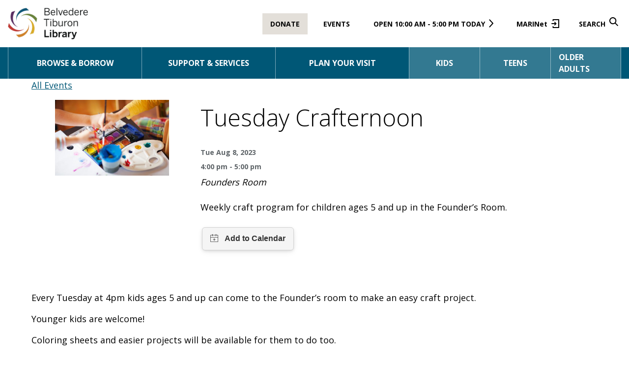

--- FILE ---
content_type: text/html; charset=UTF-8
request_url: https://beltiblibrary.org/event?id=8581070
body_size: 13522
content:
<!DOCTYPE html>
<html class="no-js no-svg" lang="en-US">
<head>
    <!-- Google Tag Manager -->
    <script>(function(w,d,s,l,i){w[l]=w[l]||[];w[l].push({'gtm.start':
          new Date().getTime(),event:'gtm.js'});var f=d.getElementsByTagName(s)[0],
        j=d.createElement(s),dl=l!='dataLayer'?'&l='+l:'';j.async=true;j.src=
        'https://www.googletagmanager.com/gtm.js?id='+i+dl;f.parentNode.insertBefore(j,f);
      })(window,document,'script','dataLayer','GTM-WPPTMPN');</script>
    <!-- End Google Tag Manager -->

    <meta charset="UTF-8"/>
    <meta name="description" content="">
    <link rel="stylesheet" href="https://beltiblibrary.org/wp-content/themes/beltib/style.css" type="text/css" media="screen"/>
    <meta http-equiv="Content-Type" content="text/html; charset=UTF-8"/>
    <meta http-equiv="X-UA-Compatible" content="IE=edge">
    <meta name="viewport" content="width=device-width, initial-scale=1, maximum-scale=2.0, user-scalable=yes">
    <link rel="pingback" href="https://beltiblibrary.org/xmlrpc.php"/>
    <link rel="profile" href="https://gmpg.org/xfn/11">

    <link rel="apple-touch-icon-precomposed" sizes="57x57" href="https://beltiblibrary.org/wp-content/themes/beltib/public/favicon/apple-touch-icon-57x57.png" />
<link rel="apple-touch-icon-precomposed" sizes="114x114" href="https://beltiblibrary.org/wp-content/themes/beltib/public/favicon/apple-touch-icon-114x114.png" />
<link rel="apple-touch-icon-precomposed" sizes="72x72" href="https://beltiblibrary.org/wp-content/themes/beltib/public/favicon/apple-touch-icon-72x72.png" />
<link rel="apple-touch-icon-precomposed" sizes="144x144" href="https://beltiblibrary.org/wp-content/themes/beltib/public/favicon/apple-touch-icon-144x144.png" />
<link rel="apple-touch-icon-precomposed" sizes="60x60" href="https://beltiblibrary.org/wp-content/themes/beltib/public/favicon/apple-touch-icon-60x60.png" />
<link rel="apple-touch-icon-precomposed" sizes="120x120" href="https://beltiblibrary.org/wp-content/themes/beltib/public/favicon/apple-touch-icon-120x120.png" />
<link rel="apple-touch-icon-precomposed" sizes="76x76" href="https://beltiblibrary.org/wp-content/themes/beltib/public/favicon/apple-touch-icon-76x76.png" />
<link rel="apple-touch-icon-precomposed" sizes="152x152" href="https://beltiblibrary.org/wp-content/themes/beltib/public/favicon/apple-touch-icon-152x152.png" />
<link rel="icon" type="image/png" href="https://beltiblibrary.org/wp-content/themes/beltib/public/favicon/favicon-196x196.png" sizes="196x196" />
<link rel="icon" type="image/png" href="https://beltiblibrary.org/wp-content/themes/beltib/public/favicon/favicon-96x96.png" sizes="96x96" />
<link rel="icon" type="image/png" href="https://beltiblibrary.org/wp-content/themes/beltib/public/favicon/favicon-32x32.png" sizes="32x32" />
<link rel="icon" type="image/png" href="https://beltiblibrary.org/wp-content/themes/beltib/public/favicon/favicon-16x16.png" sizes="16x16" />
<link rel="icon" type="image/png" href="https://beltiblibrary.org/wp-content/themes/beltib/public/favicon/favicon-128.png" sizes="128x128" />
<meta name="application-name" content="&nbsp;"/>
<meta name="msapplication-TileColor" content="#FFFFFF" />
<meta name="msapplication-TileImage" content="https://beltiblibrary.org/wp-content/themes/beltib/public/favicon/mstile-144x144.png" />
<meta name="msapplication-square70x70logo" content="https://beltiblibrary.org/wp-content/themes/beltib/public/favicon/mstile-70x70.png" />
<meta name="msapplication-square150x150logo" content="https://beltiblibrary.org/wp-content/themes/beltib/public/favicon/mstile-150x150.png" />
<meta name="msapplication-wide310x150logo" content="https://beltiblibrary.org/wp-content/themes/beltib/public/favicon/mstile-310x150.png" />
<meta name="msapplication-square310x310logo" content="https://beltiblibrary.org/wp-content/themes/beltib/public/favicon/mstile-310x310.png" />

    <link rel="preconnect" href="https://fonts.googleapis.com">
    <link rel="preconnect" href="https://fonts.gstatic.com" crossorigin>
    <link href="https://fonts.googleapis.com/css2?family=Open+Sans:wght@300;400;700&display=swap" rel="stylesheet">

    <meta name='robots' content='index, follow, max-image-preview:large, max-snippet:-1, max-video-preview:-1' />
	<style>img:is([sizes="auto" i], [sizes^="auto," i]) { contain-intrinsic-size: 3000px 1500px }</style>
	
	<!-- This site is optimized with the Yoast SEO plugin v25.8 - https://yoast.com/wordpress/plugins/seo/ -->
	<title>Event Details - Belvedere Tiburon Library</title>
	<link rel="canonical" href="https://beltiblibrary.org/event" />
	<script type="application/ld+json" class="yoast-schema-graph">{"@context":"https://schema.org","@graph":[{"@type":"WebPage","@id":"https://beltiblibrary.org/event","url":"https://beltiblibrary.org/event","name":"Event Details - Belvedere Tiburon Library","isPartOf":{"@id":"https://beltiblibrary.org/#website"},"datePublished":"2023-05-19T18:09:37+00:00","dateModified":"2025-07-11T19:32:37+00:00","breadcrumb":{"@id":"https://beltiblibrary.org/event#breadcrumb"},"inLanguage":"en-US","potentialAction":[{"@type":"ReadAction","target":["https://beltiblibrary.org/event"]}]},{"@type":"BreadcrumbList","@id":"https://beltiblibrary.org/event#breadcrumb","itemListElement":[{"@type":"ListItem","position":1,"name":"Home","item":"https://www.beltiblibrary.org/"},{"@type":"ListItem","position":2,"name":"Event Details"}]},{"@type":"WebSite","@id":"https://beltiblibrary.org/#website","url":"https://beltiblibrary.org/","name":"Belvedere Tiburon Library","description":"","potentialAction":[{"@type":"SearchAction","target":{"@type":"EntryPoint","urlTemplate":"https://beltiblibrary.org/?s={search_term_string}"},"query-input":{"@type":"PropertyValueSpecification","valueRequired":true,"valueName":"search_term_string"}}],"inLanguage":"en-US"}]}</script>
	<!-- / Yoast SEO plugin. -->


<link rel='dns-prefetch' href='//beltiblibrary.org' />
<link rel="alternate" type="application/rss+xml" title="Belvedere Tiburon Library &raquo; Feed" href="https://beltiblibrary.org/feed" />
<link rel="alternate" type="application/rss+xml" title="Belvedere Tiburon Library &raquo; Comments Feed" href="https://beltiblibrary.org/comments/feed" />
<script type="text/javascript">
/* <![CDATA[ */
window._wpemojiSettings = {"baseUrl":"https:\/\/s.w.org\/images\/core\/emoji\/16.0.1\/72x72\/","ext":".png","svgUrl":"https:\/\/s.w.org\/images\/core\/emoji\/16.0.1\/svg\/","svgExt":".svg","source":{"concatemoji":"https:\/\/beltiblibrary.org\/wp-includes\/js\/wp-emoji-release.min.js?ver=6.8.2"}};
/*! This file is auto-generated */
!function(s,n){var o,i,e;function c(e){try{var t={supportTests:e,timestamp:(new Date).valueOf()};sessionStorage.setItem(o,JSON.stringify(t))}catch(e){}}function p(e,t,n){e.clearRect(0,0,e.canvas.width,e.canvas.height),e.fillText(t,0,0);var t=new Uint32Array(e.getImageData(0,0,e.canvas.width,e.canvas.height).data),a=(e.clearRect(0,0,e.canvas.width,e.canvas.height),e.fillText(n,0,0),new Uint32Array(e.getImageData(0,0,e.canvas.width,e.canvas.height).data));return t.every(function(e,t){return e===a[t]})}function u(e,t){e.clearRect(0,0,e.canvas.width,e.canvas.height),e.fillText(t,0,0);for(var n=e.getImageData(16,16,1,1),a=0;a<n.data.length;a++)if(0!==n.data[a])return!1;return!0}function f(e,t,n,a){switch(t){case"flag":return n(e,"\ud83c\udff3\ufe0f\u200d\u26a7\ufe0f","\ud83c\udff3\ufe0f\u200b\u26a7\ufe0f")?!1:!n(e,"\ud83c\udde8\ud83c\uddf6","\ud83c\udde8\u200b\ud83c\uddf6")&&!n(e,"\ud83c\udff4\udb40\udc67\udb40\udc62\udb40\udc65\udb40\udc6e\udb40\udc67\udb40\udc7f","\ud83c\udff4\u200b\udb40\udc67\u200b\udb40\udc62\u200b\udb40\udc65\u200b\udb40\udc6e\u200b\udb40\udc67\u200b\udb40\udc7f");case"emoji":return!a(e,"\ud83e\udedf")}return!1}function g(e,t,n,a){var r="undefined"!=typeof WorkerGlobalScope&&self instanceof WorkerGlobalScope?new OffscreenCanvas(300,150):s.createElement("canvas"),o=r.getContext("2d",{willReadFrequently:!0}),i=(o.textBaseline="top",o.font="600 32px Arial",{});return e.forEach(function(e){i[e]=t(o,e,n,a)}),i}function t(e){var t=s.createElement("script");t.src=e,t.defer=!0,s.head.appendChild(t)}"undefined"!=typeof Promise&&(o="wpEmojiSettingsSupports",i=["flag","emoji"],n.supports={everything:!0,everythingExceptFlag:!0},e=new Promise(function(e){s.addEventListener("DOMContentLoaded",e,{once:!0})}),new Promise(function(t){var n=function(){try{var e=JSON.parse(sessionStorage.getItem(o));if("object"==typeof e&&"number"==typeof e.timestamp&&(new Date).valueOf()<e.timestamp+604800&&"object"==typeof e.supportTests)return e.supportTests}catch(e){}return null}();if(!n){if("undefined"!=typeof Worker&&"undefined"!=typeof OffscreenCanvas&&"undefined"!=typeof URL&&URL.createObjectURL&&"undefined"!=typeof Blob)try{var e="postMessage("+g.toString()+"("+[JSON.stringify(i),f.toString(),p.toString(),u.toString()].join(",")+"));",a=new Blob([e],{type:"text/javascript"}),r=new Worker(URL.createObjectURL(a),{name:"wpTestEmojiSupports"});return void(r.onmessage=function(e){c(n=e.data),r.terminate(),t(n)})}catch(e){}c(n=g(i,f,p,u))}t(n)}).then(function(e){for(var t in e)n.supports[t]=e[t],n.supports.everything=n.supports.everything&&n.supports[t],"flag"!==t&&(n.supports.everythingExceptFlag=n.supports.everythingExceptFlag&&n.supports[t]);n.supports.everythingExceptFlag=n.supports.everythingExceptFlag&&!n.supports.flag,n.DOMReady=!1,n.readyCallback=function(){n.DOMReady=!0}}).then(function(){return e}).then(function(){var e;n.supports.everything||(n.readyCallback(),(e=n.source||{}).concatemoji?t(e.concatemoji):e.wpemoji&&e.twemoji&&(t(e.twemoji),t(e.wpemoji)))}))}((window,document),window._wpemojiSettings);
/* ]]> */
</script>
<style id='wp-emoji-styles-inline-css' type='text/css'>

	img.wp-smiley, img.emoji {
		display: inline !important;
		border: none !important;
		box-shadow: none !important;
		height: 1em !important;
		width: 1em !important;
		margin: 0 0.07em !important;
		vertical-align: -0.1em !important;
		background: none !important;
		padding: 0 !important;
	}
</style>
<link rel='stylesheet' id='wp-block-library-css' href='https://beltiblibrary.org/wp-includes/css/dist/block-library/style.min.css?ver=6.8.2' type='text/css' media='all' />
<style id='global-styles-inline-css' type='text/css'>
:root{--wp--preset--aspect-ratio--square: 1;--wp--preset--aspect-ratio--4-3: 4/3;--wp--preset--aspect-ratio--3-4: 3/4;--wp--preset--aspect-ratio--3-2: 3/2;--wp--preset--aspect-ratio--2-3: 2/3;--wp--preset--aspect-ratio--16-9: 16/9;--wp--preset--aspect-ratio--9-16: 9/16;--wp--preset--color--black: #000000;--wp--preset--color--cyan-bluish-gray: #abb8c3;--wp--preset--color--white: #ffffff;--wp--preset--color--pale-pink: #f78da7;--wp--preset--color--vivid-red: #cf2e2e;--wp--preset--color--luminous-vivid-orange: #ff6900;--wp--preset--color--luminous-vivid-amber: #fcb900;--wp--preset--color--light-green-cyan: #7bdcb5;--wp--preset--color--vivid-green-cyan: #00d084;--wp--preset--color--pale-cyan-blue: #8ed1fc;--wp--preset--color--vivid-cyan-blue: #0693e3;--wp--preset--color--vivid-purple: #9b51e0;--wp--preset--gradient--vivid-cyan-blue-to-vivid-purple: linear-gradient(135deg,rgba(6,147,227,1) 0%,rgb(155,81,224) 100%);--wp--preset--gradient--light-green-cyan-to-vivid-green-cyan: linear-gradient(135deg,rgb(122,220,180) 0%,rgb(0,208,130) 100%);--wp--preset--gradient--luminous-vivid-amber-to-luminous-vivid-orange: linear-gradient(135deg,rgba(252,185,0,1) 0%,rgba(255,105,0,1) 100%);--wp--preset--gradient--luminous-vivid-orange-to-vivid-red: linear-gradient(135deg,rgba(255,105,0,1) 0%,rgb(207,46,46) 100%);--wp--preset--gradient--very-light-gray-to-cyan-bluish-gray: linear-gradient(135deg,rgb(238,238,238) 0%,rgb(169,184,195) 100%);--wp--preset--gradient--cool-to-warm-spectrum: linear-gradient(135deg,rgb(74,234,220) 0%,rgb(151,120,209) 20%,rgb(207,42,186) 40%,rgb(238,44,130) 60%,rgb(251,105,98) 80%,rgb(254,248,76) 100%);--wp--preset--gradient--blush-light-purple: linear-gradient(135deg,rgb(255,206,236) 0%,rgb(152,150,240) 100%);--wp--preset--gradient--blush-bordeaux: linear-gradient(135deg,rgb(254,205,165) 0%,rgb(254,45,45) 50%,rgb(107,0,62) 100%);--wp--preset--gradient--luminous-dusk: linear-gradient(135deg,rgb(255,203,112) 0%,rgb(199,81,192) 50%,rgb(65,88,208) 100%);--wp--preset--gradient--pale-ocean: linear-gradient(135deg,rgb(255,245,203) 0%,rgb(182,227,212) 50%,rgb(51,167,181) 100%);--wp--preset--gradient--electric-grass: linear-gradient(135deg,rgb(202,248,128) 0%,rgb(113,206,126) 100%);--wp--preset--gradient--midnight: linear-gradient(135deg,rgb(2,3,129) 0%,rgb(40,116,252) 100%);--wp--preset--font-size--small: 13px;--wp--preset--font-size--medium: 20px;--wp--preset--font-size--large: 1.375rem;--wp--preset--font-size--x-large: 42px;--wp--preset--spacing--20: 0.44rem;--wp--preset--spacing--30: 0.67rem;--wp--preset--spacing--40: 1rem;--wp--preset--spacing--50: 1.5rem;--wp--preset--spacing--60: 2.25rem;--wp--preset--spacing--70: 3.38rem;--wp--preset--spacing--80: 5.06rem;--wp--preset--shadow--natural: 6px 6px 9px rgba(0, 0, 0, 0.2);--wp--preset--shadow--deep: 12px 12px 50px rgba(0, 0, 0, 0.4);--wp--preset--shadow--sharp: 6px 6px 0px rgba(0, 0, 0, 0.2);--wp--preset--shadow--outlined: 6px 6px 0px -3px rgba(255, 255, 255, 1), 6px 6px rgba(0, 0, 0, 1);--wp--preset--shadow--crisp: 6px 6px 0px rgba(0, 0, 0, 1);}:where(body) { margin: 0; }.wp-site-blocks > .alignleft { float: left; margin-right: 2em; }.wp-site-blocks > .alignright { float: right; margin-left: 2em; }.wp-site-blocks > .aligncenter { justify-content: center; margin-left: auto; margin-right: auto; }:where(.is-layout-flex){gap: 0.5em;}:where(.is-layout-grid){gap: 0.5em;}.is-layout-flow > .alignleft{float: left;margin-inline-start: 0;margin-inline-end: 2em;}.is-layout-flow > .alignright{float: right;margin-inline-start: 2em;margin-inline-end: 0;}.is-layout-flow > .aligncenter{margin-left: auto !important;margin-right: auto !important;}.is-layout-constrained > .alignleft{float: left;margin-inline-start: 0;margin-inline-end: 2em;}.is-layout-constrained > .alignright{float: right;margin-inline-start: 2em;margin-inline-end: 0;}.is-layout-constrained > .aligncenter{margin-left: auto !important;margin-right: auto !important;}.is-layout-constrained > :where(:not(.alignleft):not(.alignright):not(.alignfull)){margin-left: auto !important;margin-right: auto !important;}body .is-layout-flex{display: flex;}.is-layout-flex{flex-wrap: wrap;align-items: center;}.is-layout-flex > :is(*, div){margin: 0;}body .is-layout-grid{display: grid;}.is-layout-grid > :is(*, div){margin: 0;}body{padding-top: 0px;padding-right: 0px;padding-bottom: 0px;padding-left: 0px;}a:where(:not(.wp-element-button)){text-decoration: underline;}:root :where(.wp-element-button, .wp-block-button__link){background-color: #32373c;border-width: 0;color: #fff;font-family: inherit;font-size: inherit;line-height: inherit;padding: calc(0.667em + 2px) calc(1.333em + 2px);text-decoration: none;}.has-black-color{color: var(--wp--preset--color--black) !important;}.has-cyan-bluish-gray-color{color: var(--wp--preset--color--cyan-bluish-gray) !important;}.has-white-color{color: var(--wp--preset--color--white) !important;}.has-pale-pink-color{color: var(--wp--preset--color--pale-pink) !important;}.has-vivid-red-color{color: var(--wp--preset--color--vivid-red) !important;}.has-luminous-vivid-orange-color{color: var(--wp--preset--color--luminous-vivid-orange) !important;}.has-luminous-vivid-amber-color{color: var(--wp--preset--color--luminous-vivid-amber) !important;}.has-light-green-cyan-color{color: var(--wp--preset--color--light-green-cyan) !important;}.has-vivid-green-cyan-color{color: var(--wp--preset--color--vivid-green-cyan) !important;}.has-pale-cyan-blue-color{color: var(--wp--preset--color--pale-cyan-blue) !important;}.has-vivid-cyan-blue-color{color: var(--wp--preset--color--vivid-cyan-blue) !important;}.has-vivid-purple-color{color: var(--wp--preset--color--vivid-purple) !important;}.has-black-background-color{background-color: var(--wp--preset--color--black) !important;}.has-cyan-bluish-gray-background-color{background-color: var(--wp--preset--color--cyan-bluish-gray) !important;}.has-white-background-color{background-color: var(--wp--preset--color--white) !important;}.has-pale-pink-background-color{background-color: var(--wp--preset--color--pale-pink) !important;}.has-vivid-red-background-color{background-color: var(--wp--preset--color--vivid-red) !important;}.has-luminous-vivid-orange-background-color{background-color: var(--wp--preset--color--luminous-vivid-orange) !important;}.has-luminous-vivid-amber-background-color{background-color: var(--wp--preset--color--luminous-vivid-amber) !important;}.has-light-green-cyan-background-color{background-color: var(--wp--preset--color--light-green-cyan) !important;}.has-vivid-green-cyan-background-color{background-color: var(--wp--preset--color--vivid-green-cyan) !important;}.has-pale-cyan-blue-background-color{background-color: var(--wp--preset--color--pale-cyan-blue) !important;}.has-vivid-cyan-blue-background-color{background-color: var(--wp--preset--color--vivid-cyan-blue) !important;}.has-vivid-purple-background-color{background-color: var(--wp--preset--color--vivid-purple) !important;}.has-black-border-color{border-color: var(--wp--preset--color--black) !important;}.has-cyan-bluish-gray-border-color{border-color: var(--wp--preset--color--cyan-bluish-gray) !important;}.has-white-border-color{border-color: var(--wp--preset--color--white) !important;}.has-pale-pink-border-color{border-color: var(--wp--preset--color--pale-pink) !important;}.has-vivid-red-border-color{border-color: var(--wp--preset--color--vivid-red) !important;}.has-luminous-vivid-orange-border-color{border-color: var(--wp--preset--color--luminous-vivid-orange) !important;}.has-luminous-vivid-amber-border-color{border-color: var(--wp--preset--color--luminous-vivid-amber) !important;}.has-light-green-cyan-border-color{border-color: var(--wp--preset--color--light-green-cyan) !important;}.has-vivid-green-cyan-border-color{border-color: var(--wp--preset--color--vivid-green-cyan) !important;}.has-pale-cyan-blue-border-color{border-color: var(--wp--preset--color--pale-cyan-blue) !important;}.has-vivid-cyan-blue-border-color{border-color: var(--wp--preset--color--vivid-cyan-blue) !important;}.has-vivid-purple-border-color{border-color: var(--wp--preset--color--vivid-purple) !important;}.has-vivid-cyan-blue-to-vivid-purple-gradient-background{background: var(--wp--preset--gradient--vivid-cyan-blue-to-vivid-purple) !important;}.has-light-green-cyan-to-vivid-green-cyan-gradient-background{background: var(--wp--preset--gradient--light-green-cyan-to-vivid-green-cyan) !important;}.has-luminous-vivid-amber-to-luminous-vivid-orange-gradient-background{background: var(--wp--preset--gradient--luminous-vivid-amber-to-luminous-vivid-orange) !important;}.has-luminous-vivid-orange-to-vivid-red-gradient-background{background: var(--wp--preset--gradient--luminous-vivid-orange-to-vivid-red) !important;}.has-very-light-gray-to-cyan-bluish-gray-gradient-background{background: var(--wp--preset--gradient--very-light-gray-to-cyan-bluish-gray) !important;}.has-cool-to-warm-spectrum-gradient-background{background: var(--wp--preset--gradient--cool-to-warm-spectrum) !important;}.has-blush-light-purple-gradient-background{background: var(--wp--preset--gradient--blush-light-purple) !important;}.has-blush-bordeaux-gradient-background{background: var(--wp--preset--gradient--blush-bordeaux) !important;}.has-luminous-dusk-gradient-background{background: var(--wp--preset--gradient--luminous-dusk) !important;}.has-pale-ocean-gradient-background{background: var(--wp--preset--gradient--pale-ocean) !important;}.has-electric-grass-gradient-background{background: var(--wp--preset--gradient--electric-grass) !important;}.has-midnight-gradient-background{background: var(--wp--preset--gradient--midnight) !important;}.has-small-font-size{font-size: var(--wp--preset--font-size--small) !important;}.has-medium-font-size{font-size: var(--wp--preset--font-size--medium) !important;}.has-large-font-size{font-size: var(--wp--preset--font-size--large) !important;}.has-x-large-font-size{font-size: var(--wp--preset--font-size--x-large) !important;}
:where(.wp-block-post-template.is-layout-flex){gap: 1.25em;}:where(.wp-block-post-template.is-layout-grid){gap: 1.25em;}
:where(.wp-block-columns.is-layout-flex){gap: 2em;}:where(.wp-block-columns.is-layout-grid){gap: 2em;}
:root :where(.wp-block-pullquote){font-size: 1.5em;line-height: 1.6;}
</style>
<link rel='stylesheet' id='vendor_css-css' href='https://beltiblibrary.org/wp-content/themes/beltib/public/css/vendor.css?ver=1.4' type='text/css' media='all' />
<link rel='stylesheet' id='app_css-css' href='https://beltiblibrary.org/wp-content/themes/beltib/public/css/app.css?ver=1.4' type='text/css' media='all' />
<script type="text/javascript" src="https://beltiblibrary.org/wp-includes/js/jquery/jquery.min.js?ver=3.7.1" id="jquery-core-js"></script>
<script type="text/javascript" src="https://beltiblibrary.org/wp-includes/js/jquery/jquery-migrate.min.js?ver=3.4.1" id="jquery-migrate-js"></script>
<link rel="https://api.w.org/" href="https://beltiblibrary.org/wp-json/" /><link rel="alternate" title="JSON" type="application/json" href="https://beltiblibrary.org/wp-json/wp/v2/pages/16051" /><link rel="EditURI" type="application/rsd+xml" title="RSD" href="https://beltiblibrary.org/xmlrpc.php?rsd" />
<meta name="generator" content="WordPress 6.8.2" />
<link rel='shortlink' href='https://beltiblibrary.org/?p=16051' />
<link rel="alternate" title="oEmbed (JSON)" type="application/json+oembed" href="https://beltiblibrary.org/wp-json/oembed/1.0/embed?url=https%3A%2F%2Fbeltiblibrary.org%2Fevent" />
<link rel="alternate" title="oEmbed (XML)" type="text/xml+oembed" href="https://beltiblibrary.org/wp-json/oembed/1.0/embed?url=https%3A%2F%2Fbeltiblibrary.org%2Fevent&#038;format=xml" />
    <script>

      // Array of banner id's populated from the id's defined in the bannerIDs array.
      let bannerStrings = [
          "banner-1","banner-2","banner-3",      ];

      function showBanner (bannerString) {
        let bannerElem = document.getElementById(`${bannerString}`);
        if (bannerElem) bannerElem.style.display = 'block';
      }

      function getTotalBannerHeight () {
        let height = 0;

        let banners = document.getElementsByClassName('banner');

        for (banner of banners) {
          if (banner.style.display === 'block') {
            const bannerHeight = banner.getBoundingClientRect().height;
            height += bannerHeight;
          }
        }

        return height;
      }

      function resizeFunction () {
        addSpaceForBanners();
        setBannerTopValues();
      }

      function addSpaceForBanners () {
        let header = document.getElementById('header');
        let height = getTotalBannerHeight();
        let siteHeader = document.querySelector(".site-header ");

        siteHeader.style.top = height + 'px';

        // Hack to push down extra elements
        header.style.marginBottom = height + 'px';
      }

      // Set the top values of visible banners so they stack on top of each other.
      function setBannerTopValues () {
        let banners = document.getElementsByClassName('banner');
        let spaceFromTop = 0;

        for (banner of banners) {
          if (banner.style.display === 'block') {
            const bannerHeight = banner.getBoundingClientRect().height;

            banner.style.top = spaceFromTop + 'px';
            spaceFromTop += bannerHeight;
          }
        }
      }

      window.addEventListener('load', function () {
        bannerStrings.forEach(function (bannerString) {
          if (!window.sessionStorage.getItem(bannerString)) showBanner(bannerString);
        });

        addSpaceForBanners();
        setBannerTopValues();

        window.addEventListener('resize', resizeFunction);
      });

    </script>

    
    <script>
        
    </script>

    <style>
      body {
        position: relative;
      }

      .banner {
        color: #000000;
        position: fixed;
        left: 0;
        width: 100%;
        z-index: 999;
      }

      .banner a {
        text-decoration: underline;
      }

      .banner a:hover {
        text-decoration: none;
      }

      .banner.bg-blue,
      .banner.bg-blue-light,
      .banner.bg-purple,
      .banner.bg-red {
        color: #ffffff;
      }

      .banner.bg-blue svg path,
      .banner.bg-blue svg path,
      .banner.bg-blue-light svg path,
      .banner.bg-blue-light svg path,
      .banner.bg-purple svg path,
      .banner.bg-purple svg path,
      .banner.bg-red svg path,
      .banner.bg-red svg path {
        fill: #ffffff;
      }

    </style>
    
</head>

<body class="wp-singular page-template-default page page-id-16051 wp-theme-beltib text-lg font-body pt-16 lg:pt-40" data-template="base.twig">
<!-- Google Tag Manager (noscript) -->
<noscript><iframe src="https://www.googletagmanager.com/ns.html?id=GTM-WPPTMPN" height="0" width="0" style="display:none;visibility:hidden"></iframe></noscript>
<!-- End Google Tag Manager (noscript) -->


<a class="skip-link screen-reader-text sr-only" href="#content">Skip to content</a>

<div id="app">
    <header id="header">
  <div class="fixed w-full h-16 lg:h-24 top-0 left-0 z-50 bg-white site-header">
    <div class="flex h-full max-w-container mx-auto px-4">
      <div class="flex items-center w-full">
        <div class="site-logo" role="banner">
          <a href="/" rel="home">
            <img src="https://beltiblibrary.org/wp-content/themes/beltib/public/logo.png" alt="Site Logo" class="h-12 lg:h-16 w-auto" >
          </a>
        </div>

        <div class="ml-auto flex items-center h-full">
          <nav id="nav-secondary" class="nav-secondary ml-auto invisible hidden lg:visible lg:block" role="navigation">
            <ul class="flex items-center text-sm font-bold">
  <li>
    <a class="px-4 py-3 bg-gray-light uppercase hover:bg-green hover:text-white" href="https://beltiblibrary.org/library-foundation/donate">Donate</a>
  </li>
  <li class="ml-4">
    <a class=" px-4 py-3 uppercase hover:bg-green hover:text-white" href="/events">Events</a>
  </li>
    <li class="ml-4">
    <a class="hours pl-4 pr-8 py-3 uppercase hover:bg-green hover:text-white" href="https://beltiblibrary.org/plan-your-visit/hours-directions">
      <span data-hours-text>
                  Open 10:00 am - 5:00 pm Today
              </span>
    </a>
  </li>
  <li class="ml-4">
    <a href="https://marinet.bibliocommons.com/user/login?destination=%2Fuser_dashboard" class="login group pl-4 pr-8 py-3 hover:bg-green hover:text-white" target="_blank">MARINet<span class="absolute bg-gray-darker border border-black invisible py-1 text-center text-white w-48 -bottom-10 -left-1/4 z-10 group-hover:visible">Opens in a new tab</span></a>
  </li>
  <li role="dialog" aria-labelledby="search" class="ml-4">
    <button id="search-open" class="search uppercase font-bold pl-4 pr-8 py-3 hover:bg-green hover:text-white" aria-label="Open Search">Search</button>
  </li>
</ul>

            <section id="search-modal"
         class="js-search-form-container fixed w-full h-full left-0 top-0 z-10 px-8 pt-40 bg-black bg-opacity-75 hidden invisible">
    <div class="relative px-8 py-20 bg-gray-light">
    <form name="search" role="search" id="searchform" class="searchform mx-auto max-w-2xl" action="/">
        <div class="form-item search-field flex bg-white">
            <input id="search-form-input" type="text" ref="search" value="" name="s" placeholder="Search"
                   aria-label="Search" required>
            <button type="submit" class="text-black px-5 py-4 bg-blue" id="search-submit"
                    aria-label="Submit">
                <svg xmlns="http://www.w3.org/2000/svg" width="18" height="18" viewBox="0 0 18 18">
  <path d="M16.758,18a.509.509,0,0,1-.364-.152l-4.648-4.682a.5.5,0,0,0-.358-.148.538.538,0,0,0-.3.092,7.164,7.164,0,1,1,2.047-2.062.52.52,0,0,0,.058.655l4.658,4.692a.516.516,0,0,1,0,.727l-.727.727A.511.511,0,0,1,16.758,18ZM7.151,2.044a5.1,5.1,0,0,0-3.6,8.705,5.1,5.1,0,0,0,7.207-7.214A5.06,5.06,0,0,0,7.151,2.044Z" fill="#fff"/>
</svg>
            </button>            
        </div>

                    <div id="radio-container" class="uppercase text-gray-dark mt-8 text-center">
                <input type="radio" id="searchChoice1"
                       name="searchChoice" value="catalog" checked="true">
                <label for="searchChoice1" class="mr-20">Catalog</label>

                <input type="radio" id="searchChoice2"
                       name="searchChoice" value="website">
                <label for="searchChoice2">Website</label>
            </div>
          

            </form>

            <button id="search-close" class="absolute right-0 top-0 p-6" aria-label="Close Search">
            <svg xmlns="http://www.w3.org/2000/svg" width="16.529" height="16.524" viewBox="0 0 16.529 16.524">
  <path id="Path_37" data-name="Path 37" d="M497.335,713.83a1.249,1.249,0,1,0-1.769-1.765l-6.129,6.124-6.129-6.124a1.249,1.249,0,0,0-1.769,1.765l6.129,6.132-6.129,6.132a1.249,1.249,0,0,0,1.769,1.764l6.129-6.124,6.129,6.124a1.249,1.249,0,1,0,1.769-1.764l-6.129-6.132Z" transform="translate(-481.172 -711.701)" fill="#6d7278"/>
</svg>
            <span class="sr-only">Close Search</span>
        </button>
    </div>
</section>
          </nav>

          <button class="js-menu-trigger mobile-menu-trigger bg-contain h-10 w-10 lg:invisible lg:hidden" aria-expanded="false"><span class="sr-only">Toggle Menu</span></button>
        </div>
      </div>

    </div>

    <div class="bg-blue h-16 invisible hidden lg:visible lg:block">
      <nav id="nav-main" class="nav-main h-full font-bold max-w-container mx-auto px-4" role="navigation">
          <ul class="flex text-base h-full">
      
    <li class="nav-main-item group uppercase relative flex-1 border-opacity-50 border-white  menu-item menu-item-type-post_type menu-item-object-page menu-item-1707 menu-item-has-children">
      <a href="https://beltiblibrary.org/browse-borrow" class="group flex items-center justify-center relative h-full px-4 text-white hover:bg-green" target="">
        Browse &#038; Borrow
      </a>

              <ul class="bg-gray-light shadow-md invisible absolute group-hover:visible w-full z-30">
                      <li class="border-none  menu-item menu-item-type-post_type menu-item-object-page menu-item-1742">
              <a target="" href="https://beltiblibrary.org/browse-borrow/books" class="block normal-case p-4 text-black hover:bg-green hover:text-white">Books &#038; eBooks</a>
            </li>
                      <li class="border-none  menu-item menu-item-type-post_type menu-item-object-page menu-item-1740">
              <a target="" href="https://beltiblibrary.org/browse-borrow/magazines-newspapers" class="block normal-case p-4 text-black hover:bg-green hover:text-white">Magazines &#038; Newspapers</a>
            </li>
                      <li class="border-none  menu-item menu-item-type-post_type menu-item-object-page menu-item-16690">
              <a target="" href="https://beltiblibrary.org/browse-borrow/library-of-things" class="block normal-case p-4 text-black hover:bg-green hover:text-white">Library of Things</a>
            </li>
                      <li class="border-none  menu-item menu-item-type-post_type menu-item-object-page menu-item-1739">
              <a target="" href="https://beltiblibrary.org/browse-borrow/movies-music" class="block normal-case p-4 text-black hover:bg-green hover:text-white">Movies &#038; Music</a>
            </li>
                      <li class="border-none  menu-item menu-item-type-custom menu-item-object-custom menu-item-20013">
              <a target="" href="https://www.beltiblibrary.org/resources/library-speakers-consortium" class="block normal-case p-4 text-black hover:bg-green hover:text-white">Live Streams</a>
            </li>
                      <li class="border-none  menu-item menu-item-type-post_type menu-item-object-page menu-item-1737">
              <a target="" href="https://beltiblibrary.org/browse-borrow/all-digital-resources" class="block normal-case p-4 text-black hover:bg-green hover:text-white">All Digital Resources</a>
            </li>
                  </ul>
          </li>
      
    <li class="nav-main-item group uppercase relative flex-1 border-opacity-50 border-white  menu-item menu-item-type-post_type menu-item-object-page menu-item-1706 menu-item-has-children">
      <a href="https://beltiblibrary.org/support-services" class="group flex items-center justify-center relative h-full px-4 text-white hover:bg-green" target="">
        Support &#038; Services
      </a>

              <ul class="bg-gray-light shadow-md invisible absolute group-hover:visible w-full z-30">
                      <li class="border-none  menu-item menu-item-type-post_type menu-item-object-page menu-item-1747">
              <a target="" href="https://beltiblibrary.org/support-services/contact-us" class="block normal-case p-4 text-black hover:bg-green hover:text-white">Contact Us</a>
            </li>
                      <li class="border-none  menu-item menu-item-type-post_type menu-item-object-page menu-item-1746">
              <a target="" href="https://beltiblibrary.org/support-services/become-a-member" class="block normal-case p-4 text-black hover:bg-green hover:text-white">Become a Member</a>
            </li>
                      <li class="border-none  menu-item menu-item-type-custom menu-item-object-custom menu-item-19907">
              <a target="" href="https://www.beltiblibrary.org/faq/how-many-items-can-i-check-out-and-for-how-long" class="block normal-case p-4 text-black hover:bg-green hover:text-white">Borrowing FAQ</a>
            </li>
                      <li class="border-none  menu-item menu-item-type-post_type menu-item-object-page menu-item-1745">
              <a target="" href="https://beltiblibrary.org/support-services/get-involved-volunteer" class="block normal-case p-4 text-black hover:bg-green hover:text-white">Get Involved &#038; Volunteer</a>
            </li>
                      <li class="border-none  menu-item menu-item-type-post_type menu-item-object-page menu-item-1744">
              <a target="" href="https://beltiblibrary.org/support-services/all-library-services" class="block normal-case p-4 text-black hover:bg-green hover:text-white">All Library Services</a>
            </li>
                      <li class="border-none  menu-item menu-item-type-post_type menu-item-object-page menu-item-1743">
              <a target="" href="https://beltiblibrary.org/support-services/faq" class="block normal-case p-4 text-black hover:bg-green hover:text-white">FAQ</a>
            </li>
                  </ul>
          </li>
      
    <li class="nav-main-item group uppercase relative flex-1 border-opacity-50 border-white  menu-item menu-item-type-post_type menu-item-object-page menu-item-1705 menu-item-has-children">
      <a href="https://beltiblibrary.org/plan-your-visit" class="group flex items-center justify-center relative h-full px-4 text-white hover:bg-green" target="">
        Plan Your Visit
      </a>

              <ul class="bg-gray-light shadow-md invisible absolute group-hover:visible w-full z-30">
                      <li class="border-none  menu-item menu-item-type-post_type menu-item-object-page menu-item-1784">
              <a target="" href="https://beltiblibrary.org/plan-your-visit/hours-directions" class="block normal-case p-4 text-black hover:bg-green hover:text-white">Hours &#038; Directions</a>
            </li>
                      <li class="border-none  menu-item menu-item-type-post_type menu-item-object-page menu-item-1782 menu-item-has-children">
              <a target="" href="https://beltiblibrary.org/plan-your-visit/meeting-rooms" class="block normal-case p-4 text-black hover:bg-green hover:text-white">Meeting Rooms</a>
            </li>
                      <li class="border-none  menu-item menu-item-type-post_type menu-item-object-page menu-item-3865">
              <a target="" href="https://beltiblibrary.org/plan-your-visit/gallery" class="block normal-case p-4 text-black hover:bg-green hover:text-white">THE Gallery</a>
            </li>
                      <li class="border-none  menu-item menu-item-type-post_type menu-item-object-page menu-item-1781 menu-item-has-children">
              <a target="" href="https://beltiblibrary.org/plan-your-visit/makerspace" class="block normal-case p-4 text-black hover:bg-green hover:text-white">Makerspace</a>
            </li>
                      <li class="border-none  menu-item menu-item-type-post_type menu-item-object-page menu-item-1780">
              <a target="" href="https://beltiblibrary.org/plan-your-visit/corner-books" class="block normal-case p-4 text-black hover:bg-green hover:text-white">Corner Books</a>
            </li>
                  </ul>
          </li>
  
      
    <li class="nav-main-item group uppercase relative w-36 border-opacity-50 border-white bg-blue-lighter  menu-item menu-item-type-post_type menu-item-object-page menu-item-1860 menu-item-has-children">
      <a href="https://beltiblibrary.org/kids" class="group flex items-center justify-center relative h-full px-4 text-white hover:bg-green" target="">
        Kids
      </a>

              <ul class="bg-gray-light shadow-md invisible absolute group-hover:visible w-full z-30">
                      <li class="border-none  menu-item menu-item-type-post_type menu-item-object-page menu-item-18595">
              <a target="" href="https://beltiblibrary.org/kids/book-talk" class="block normal-case p-4 text-black hover:bg-green hover:text-white">Book Talk</a>
            </li>
                      <li class="border-none  menu-item menu-item-type-post_type menu-item-object-page menu-item-19693">
              <a target="" href="https://beltiblibrary.org/kids/1k-before-k" class="block normal-case p-4 text-black hover:bg-green hover:text-white">1K Before K</a>
            </li>
                      <li class="border-none  menu-item menu-item-type-post_type menu-item-object-page menu-item-1862">
              <a target="" href="https://beltiblibrary.org/kids/activities-entertainment" class="block normal-case p-4 text-black hover:bg-green hover:text-white">Activities &#038; Entertainment</a>
            </li>
                      <li class="border-none  menu-item menu-item-type-post_type menu-item-object-page menu-item-1863">
              <a target="" href="https://beltiblibrary.org/kids/homework-help" class="block normal-case p-4 text-black hover:bg-green hover:text-white">Homework Help</a>
            </li>
                  </ul>
          </li>
      
    <li class="nav-main-item group uppercase relative w-36 border-opacity-50 border-white bg-blue-lighter  menu-item menu-item-type-post_type menu-item-object-page menu-item-1867 menu-item-has-children">
      <a href="https://beltiblibrary.org/teens" class="group flex items-center justify-center relative h-full px-4 text-white hover:bg-green" target="">
        Teens
      </a>

              <ul class="bg-gray-light shadow-md invisible absolute group-hover:visible w-full z-30">
                      <li class="border-none  menu-item menu-item-type-post_type menu-item-object-page menu-item-1868">
              <a target="" href="https://beltiblibrary.org/teens/find-a-book" class="block normal-case p-4 text-black hover:bg-green hover:text-white">Find a Book</a>
            </li>
                      <li class="border-none  menu-item menu-item-type-post_type menu-item-object-page menu-item-1869">
              <a target="" href="https://beltiblibrary.org/teens/whats-happening" class="block normal-case p-4 text-black hover:bg-green hover:text-white">What’s Happening</a>
            </li>
                      <li class="border-none  menu-item menu-item-type-post_type menu-item-object-page menu-item-1870">
              <a target="" href="https://beltiblibrary.org/teens/homework-help" class="block normal-case p-4 text-black hover:bg-green hover:text-white">Homework Help</a>
            </li>
                      <li class="border-none  menu-item menu-item-type-post_type menu-item-object-page menu-item-1871">
              <a target="" href="https://beltiblibrary.org/teens/get-involved-volunteer" class="block normal-case p-4 text-black hover:bg-green hover:text-white">Community Service for Teens</a>
            </li>
                  </ul>
          </li>
      
    <li class="nav-main-item group uppercase relative w-36 border-opacity-50 border-white bg-blue-lighter  menu-item menu-item-type-post_type menu-item-object-page menu-item-1864 menu-item-has-children">
      <a href="https://beltiblibrary.org/seniors" class="group flex items-center justify-center relative h-full px-4 text-white hover:bg-green" target="">
        Older Adults
      </a>

              <ul class="bg-gray-light shadow-md invisible absolute group-hover:visible w-full z-30">
                      <li class="border-none  menu-item menu-item-type-post_type menu-item-object-page menu-item-1865">
              <a target="" href="https://beltiblibrary.org/seniors/senior-resources" class="block normal-case p-4 text-black hover:bg-green hover:text-white">Resources for 65 and older</a>
            </li>
                      <li class="border-none  menu-item menu-item-type-post_type menu-item-object-page menu-item-1866">
              <a target="" href="https://beltiblibrary.org/seniors/reading-lists" class="block normal-case p-4 text-black hover:bg-green hover:text-white">Reading Lists</a>
            </li>
                  </ul>
          </li>
    </ul>
      </nav>
    </div>

    <div class="js-nav-main-mobile bg-white overflow-hidden h-0 lg:invisible lg:hidden">

      <div class="py-4 px-4 bg-gray-light">
  <form name="search" role="search" id="searchform-mobile" class="searchform" action="/">

    <div class="form-item search-field flex bg-white">
      <input id="search-form-input-mobile" type="text" ref="search" value="" name="s" placeholder="Search" aria-label="Search" required tabindex="-1">
      <button type="submit" class="text-black p-4" id="search-submit-mobile" aria-label="Submit">
        <svg xmlns="http://www.w3.org/2000/svg" width="18" height="18" viewBox="0 0 18 18">
  <path d="M16.758,18a.509.509,0,0,1-.364-.152l-4.648-4.682a.5.5,0,0,0-.358-.148.538.538,0,0,0-.3.092,7.164,7.164,0,1,1,2.047-2.062.52.52,0,0,0,.058.655l4.657,4.692a.516.516,0,0,1,0,.727l-.727.727A.511.511,0,0,1,16.758,18ZM7.15,2.043a5.1,5.1,0,0,0-3.6,8.705,5.1,5.1,0,1,0,7.207-7.213A5.059,5.059,0,0,0,7.15,2.043Z" transform="translate(0 0)"/>
</svg>
      </button>
    </div>

    <div class="uppercase text-gray-dark mt-3 text-center">
      <input type="radio" id="searchChoice1-mobile"
      name="searchChoice-mobile" value="catalog">
      <label for="searchChoice1-mobile" class="mr-20">Catalog</label>

      <input type="radio" id="searchChoice2-mobile"
      name="searchChoice-mobile" value="website" checked="true">
      <label for="searchChoice2-mobile">Website</label>
    </div>
  </form>
</div>

      <nav id="nav-secondary-mobile" class="nav-secondary ml-auto" role="navigation">
        <ul class="flex flex-wrap text-sm font-bold">
  <li class="w-1/3 border border-gray">
    <a class="block py-5 text-center uppercase" href="https://beltiblibrary.org/library-foundation/donate">Donate</a>
  </li>
  <li class="w-1/3 border border-gray">
    <a class="block py-5 text-center uppercase " href="/events">Events</a>
  </li>
  <li class="w-1/3 border border-gray">
    <a href="https://marinet.bibliocommons.com/user/login?destination=%2Fuser_dashboard" class="login group block relative text-right h-full" target="_blank"><span class="mobile-content absolute">MARINet</span><span class="absolute bg-gray-darker border border-black invisible py-1 text-center text-white w-48 -bottom-10 -left-1/4 group-hover:visible">Opens in a new tab</span></a>
  </li>
  <li class="w-full border border-gray uppercase">
    <a class="hours block py-5 pl-4" href="https://beltiblibrary.org/plan-your-visit/hours-directions">
      <span data-hours-text aria-live="polite">
                  Test
              </span>
    </a>
  </li>
</ul>
      </nav>
      <nav id="nav-main-mobile" class="nav-main mobile bg-blue font-bold ml-auto" role="navigation">
          <ul class="flex flex-col text-base">
      
    <li class="js-menu-item group uppercase relative flex-1  menu-item menu-item-type-post_type menu-item-object-page menu-item-1707 menu-item-has-children">
      <div class="flex">
        <a href="https://beltiblibrary.org/browse-borrow" class="group block flex-1 border-white border-b relative p-4 text-white" target="">
          Browse &#038; Borrow
        </a>
                  <button class="js-submenu-trigger submenu-trigger relative w-16 border-white border-double border-b border-l" aria-expanded="false"><span class="sr-only">Toggle Menu</span></button>
              </div>

              <div class="js-submenu overflow-hidden h-0">
          <ul class="bg-gray-light">
                      <li class="border-none  menu-item menu-item-type-post_type menu-item-object-page menu-item-1742">
              <a target="" href="https://beltiblibrary.org/browse-borrow/books" class="block normal-case p-4 text-black hover:bg-green hover:text-white">Books &#038; eBooks</a>
            </li>
                      <li class="border-none  menu-item menu-item-type-post_type menu-item-object-page menu-item-1740">
              <a target="" href="https://beltiblibrary.org/browse-borrow/magazines-newspapers" class="block normal-case p-4 text-black hover:bg-green hover:text-white">Magazines &#038; Newspapers</a>
            </li>
                      <li class="border-none  menu-item menu-item-type-post_type menu-item-object-page menu-item-16690">
              <a target="" href="https://beltiblibrary.org/browse-borrow/library-of-things" class="block normal-case p-4 text-black hover:bg-green hover:text-white">Library of Things</a>
            </li>
                      <li class="border-none  menu-item menu-item-type-post_type menu-item-object-page menu-item-1739">
              <a target="" href="https://beltiblibrary.org/browse-borrow/movies-music" class="block normal-case p-4 text-black hover:bg-green hover:text-white">Movies &#038; Music</a>
            </li>
                      <li class="border-none  menu-item menu-item-type-custom menu-item-object-custom menu-item-20013">
              <a target="" href="https://www.beltiblibrary.org/resources/library-speakers-consortium" class="block normal-case p-4 text-black hover:bg-green hover:text-white">Live Streams</a>
            </li>
                      <li class="border-none  menu-item menu-item-type-post_type menu-item-object-page menu-item-1737">
              <a target="" href="https://beltiblibrary.org/browse-borrow/all-digital-resources" class="block normal-case p-4 text-black hover:bg-green hover:text-white">All Digital Resources</a>
            </li>
                    </ul>
        </div>
          </li>
      
    <li class="js-menu-item group uppercase relative flex-1  menu-item menu-item-type-post_type menu-item-object-page menu-item-1706 menu-item-has-children">
      <div class="flex">
        <a href="https://beltiblibrary.org/support-services" class="group block flex-1 border-white border-b relative p-4 text-white" target="">
          Support &#038; Services
        </a>
                  <button class="js-submenu-trigger submenu-trigger relative w-16 border-white border-double border-b border-l" aria-expanded="false"><span class="sr-only">Toggle Menu</span></button>
              </div>

              <div class="js-submenu overflow-hidden h-0">
          <ul class="bg-gray-light">
                      <li class="border-none  menu-item menu-item-type-post_type menu-item-object-page menu-item-1747">
              <a target="" href="https://beltiblibrary.org/support-services/contact-us" class="block normal-case p-4 text-black hover:bg-green hover:text-white">Contact Us</a>
            </li>
                      <li class="border-none  menu-item menu-item-type-post_type menu-item-object-page menu-item-1746">
              <a target="" href="https://beltiblibrary.org/support-services/become-a-member" class="block normal-case p-4 text-black hover:bg-green hover:text-white">Become a Member</a>
            </li>
                      <li class="border-none  menu-item menu-item-type-custom menu-item-object-custom menu-item-19907">
              <a target="" href="https://www.beltiblibrary.org/faq/how-many-items-can-i-check-out-and-for-how-long" class="block normal-case p-4 text-black hover:bg-green hover:text-white">Borrowing FAQ</a>
            </li>
                      <li class="border-none  menu-item menu-item-type-post_type menu-item-object-page menu-item-1745">
              <a target="" href="https://beltiblibrary.org/support-services/get-involved-volunteer" class="block normal-case p-4 text-black hover:bg-green hover:text-white">Get Involved &#038; Volunteer</a>
            </li>
                      <li class="border-none  menu-item menu-item-type-post_type menu-item-object-page menu-item-1744">
              <a target="" href="https://beltiblibrary.org/support-services/all-library-services" class="block normal-case p-4 text-black hover:bg-green hover:text-white">All Library Services</a>
            </li>
                      <li class="border-none  menu-item menu-item-type-post_type menu-item-object-page menu-item-1743">
              <a target="" href="https://beltiblibrary.org/support-services/faq" class="block normal-case p-4 text-black hover:bg-green hover:text-white">FAQ</a>
            </li>
                    </ul>
        </div>
          </li>
      
    <li class="js-menu-item group uppercase relative flex-1  menu-item menu-item-type-post_type menu-item-object-page menu-item-1705 menu-item-has-children">
      <div class="flex">
        <a href="https://beltiblibrary.org/plan-your-visit" class="group block flex-1 border-white border-b relative p-4 text-white" target="">
          Plan Your Visit
        </a>
                  <button class="js-submenu-trigger submenu-trigger relative w-16 border-white border-double border-b border-l" aria-expanded="false"><span class="sr-only">Toggle Menu</span></button>
              </div>

              <div class="js-submenu overflow-hidden h-0">
          <ul class="bg-gray-light">
                      <li class="border-none  menu-item menu-item-type-post_type menu-item-object-page menu-item-1784">
              <a target="" href="https://beltiblibrary.org/plan-your-visit/hours-directions" class="block normal-case p-4 text-black hover:bg-green hover:text-white">Hours &#038; Directions</a>
            </li>
                      <li class="border-none  menu-item menu-item-type-post_type menu-item-object-page menu-item-1782 menu-item-has-children">
              <a target="" href="https://beltiblibrary.org/plan-your-visit/meeting-rooms" class="block normal-case p-4 text-black hover:bg-green hover:text-white">Meeting Rooms</a>
            </li>
                      <li class="border-none  menu-item menu-item-type-post_type menu-item-object-page menu-item-3865">
              <a target="" href="https://beltiblibrary.org/plan-your-visit/gallery" class="block normal-case p-4 text-black hover:bg-green hover:text-white">THE Gallery</a>
            </li>
                      <li class="border-none  menu-item menu-item-type-post_type menu-item-object-page menu-item-1781 menu-item-has-children">
              <a target="" href="https://beltiblibrary.org/plan-your-visit/makerspace" class="block normal-case p-4 text-black hover:bg-green hover:text-white">Makerspace</a>
            </li>
                      <li class="border-none  menu-item menu-item-type-post_type menu-item-object-page menu-item-1780">
              <a target="" href="https://beltiblibrary.org/plan-your-visit/corner-books" class="block normal-case p-4 text-black hover:bg-green hover:text-white">Corner Books</a>
            </li>
                    </ul>
        </div>
          </li>
  
      
    <li class="js-menu-item group uppercase relative flex-1 bg-blue-lighter  menu-item menu-item-type-post_type menu-item-object-page menu-item-1860 menu-item-has-children">
      <div class="flex">
        <a href="https://beltiblibrary.org/kids" class="group block flex-1 border-white border-b relative p-4 text-white" target="">
          Kids
        </a>
                  <button class="js-submenu-trigger submenu-trigger relative w-16 border-white border-double border-b border-l" aria-expanded="false"><span class="sr-only">Toggle Menu</span></button>
              </div>

              <div class="js-submenu overflow-hidden h-0">
          <ul class="bg-gray-light">
                      <li class="border-none  menu-item menu-item-type-post_type menu-item-object-page menu-item-18595">
              <a target="" href="https://beltiblibrary.org/kids/book-talk" class="block normal-case p-4 text-black hover:bg-green hover:text-white">Book Talk</a>
            </li>
                      <li class="border-none  menu-item menu-item-type-post_type menu-item-object-page menu-item-19693">
              <a target="" href="https://beltiblibrary.org/kids/1k-before-k" class="block normal-case p-4 text-black hover:bg-green hover:text-white">1K Before K</a>
            </li>
                      <li class="border-none  menu-item menu-item-type-post_type menu-item-object-page menu-item-1862">
              <a target="" href="https://beltiblibrary.org/kids/activities-entertainment" class="block normal-case p-4 text-black hover:bg-green hover:text-white">Activities &#038; Entertainment</a>
            </li>
                      <li class="border-none  menu-item menu-item-type-post_type menu-item-object-page menu-item-1863">
              <a target="" href="https://beltiblibrary.org/kids/homework-help" class="block normal-case p-4 text-black hover:bg-green hover:text-white">Homework Help</a>
            </li>
                    </ul>
        </div>
          </li>
      
    <li class="js-menu-item group uppercase relative flex-1 bg-blue-lighter  menu-item menu-item-type-post_type menu-item-object-page menu-item-1867 menu-item-has-children">
      <div class="flex">
        <a href="https://beltiblibrary.org/teens" class="group block flex-1 border-white border-b relative p-4 text-white" target="">
          Teens
        </a>
                  <button class="js-submenu-trigger submenu-trigger relative w-16 border-white border-double border-b border-l" aria-expanded="false"><span class="sr-only">Toggle Menu</span></button>
              </div>

              <div class="js-submenu overflow-hidden h-0">
          <ul class="bg-gray-light">
                      <li class="border-none  menu-item menu-item-type-post_type menu-item-object-page menu-item-1868">
              <a target="" href="https://beltiblibrary.org/teens/find-a-book" class="block normal-case p-4 text-black hover:bg-green hover:text-white">Find a Book</a>
            </li>
                      <li class="border-none  menu-item menu-item-type-post_type menu-item-object-page menu-item-1869">
              <a target="" href="https://beltiblibrary.org/teens/whats-happening" class="block normal-case p-4 text-black hover:bg-green hover:text-white">What’s Happening</a>
            </li>
                      <li class="border-none  menu-item menu-item-type-post_type menu-item-object-page menu-item-1870">
              <a target="" href="https://beltiblibrary.org/teens/homework-help" class="block normal-case p-4 text-black hover:bg-green hover:text-white">Homework Help</a>
            </li>
                      <li class="border-none  menu-item menu-item-type-post_type menu-item-object-page menu-item-1871">
              <a target="" href="https://beltiblibrary.org/teens/get-involved-volunteer" class="block normal-case p-4 text-black hover:bg-green hover:text-white">Community Service for Teens</a>
            </li>
                    </ul>
        </div>
          </li>
      
    <li class="js-menu-item group uppercase relative flex-1 bg-blue-lighter  menu-item menu-item-type-post_type menu-item-object-page menu-item-1864 menu-item-has-children">
      <div class="flex">
        <a href="https://beltiblibrary.org/seniors" class="group block flex-1 border-white border-b relative p-4 text-white" target="">
          Older Adults
        </a>
                  <button class="js-submenu-trigger submenu-trigger relative w-16 border-white border-double border-b border-l" aria-expanded="false"><span class="sr-only">Toggle Menu</span></button>
              </div>

              <div class="js-submenu overflow-hidden h-0">
          <ul class="bg-gray-light">
                      <li class="border-none  menu-item menu-item-type-post_type menu-item-object-page menu-item-1865">
              <a target="" href="https://beltiblibrary.org/seniors/senior-resources" class="block normal-case p-4 text-black hover:bg-green hover:text-white">Resources for 65 and older</a>
            </li>
                      <li class="border-none  menu-item menu-item-type-post_type menu-item-object-page menu-item-1866">
              <a target="" href="https://beltiblibrary.org/seniors/reading-lists" class="block normal-case p-4 text-black hover:bg-green hover:text-white">Reading Lists</a>
            </li>
                    </ul>
        </div>
          </li>
    </ul>
      </nav>

    </div>

  </div>
</header>

    <section role="main" class="min-h-half">
        
  <article id="page-16051" class="post-type-page">

    

    <section id="content" class="max-w-screen-2xl mx-auto px-8">
            
      <div id="tribe-events-content" class="tribe-events-single">
    <p class="tribe-events-back max-w-screen-xl mx-auto px-8">
        <a href="/events">All Events</a>
    </p>
</div>

<script src="https://cdn.jsdelivr.net/npm/add-to-calendar-button@2" async defer></script>

<div class="mb-20">
    <div class="event-detail-container mb-20">
        <div class="max-w-screen-2xl mx-auto px-10 md:px-14 lg:px-20 md:flex gap-5">
            <div class="items-center mb-4 md:mb-0 md:pr-8 md:w-1/4">
                <div class="tribe-events-event-image">
                                            <img src="https://static.libnet.info/images/events/beltib/tuesday_crafternoon-WebEvent.jpg" alt="Tuesday Crafternoon"/>
                                    </div>

                                
                
                                                
                                                                
                
                                                
                                
                
                                                
                
            </div>
            <div class="md:pl-8 md:w-2/3">                
                <h1 class="tribe-events-single-event-title">Tuesday Crafternoon</h1>                
                <h3 style="font-size: 1.2em;font-weight:normal;" class="mt-0 mb-6"></h3>
                <div class="text-gray-dark font-bold text-sm">
                    <div class="mb-2">Tue Aug 8, 2023</div>
                    <div class="mb-2">4:00 pm - 5:00 pm</div>
                </div>
                 <address class="tribe-events-calendar-list__event-venue tribe-common-b2 mb-1">
                    <span class="tribe-events-calendar-list__event-venue-title tribe-common-b2--bold">
                        Founders Room
                    </span>
                </address>                
                <p class="mb-6 mt-6">Weekly craft program for children ages 5 and up in the Founder’s Room.</p>
                <add-to-calendar-button
                  buttonStyle="default"
                  name="Tuesday Crafternoon"
                  location="Belvedere Tiburon Library"
                  description="Weekly craft program for children ages 5 and up in the Founder’s Room."
                  startDate="2023-08-08"
                  endDate="2023-08-08"
                  startTime="16:00"
                  endTime="17:00"
                  trigger="click"
                  hideBackground="true"
                  inline
                  options="['Apple','Google','Microsoft365','Outlook.com','Yahoo','iCal']"
                  timeZone="America/Los_Angeles"
                ></add-to-calendar-button>
            </div>
        </div>
    </div>

    <!-- Event content -->
    <div class="tribe-events-single-event-description tribe-events-content max-w-screen-xl mx-auto px-8">
        <p>Every Tuesday at 4pm kids ages 5 and up can come to the Founder&rsquo;s room to make an easy craft project.</p>
<p>Younger kids are welcome!</p>
<p>Coloring sheets and easier projects will be available for them to do too.</p>
    </div>
    <!-- .tribe-events-single-event-description -->
</div> 



<section class="column-block alignfull relative bg-gray-light z-0 pb-7 md:pt-10 md:pb-28">

  <div class="max-w-screen-xl mx-auto px-8 grid grid-cols-1 gap-8 lg:gap-32 lg:grid-cols-2">
    <div class="column-1">
      <h2 class="h1 text-red">Media Notice</h2>
      <p><em>We frequently capture photos and videos at our events. If you prefer not to be included, please let us know in advance by calling <strong>(415) 789-2661.</strong></em></p>


      
    </div>

    <div class="column-2">
      <h2 class="h1 text-red">Accessibility Notice</h2>
      <p><em>Our library is wheelchair accessible. For any accommodations, such as ASL interpretation, please call <strong>(415) 789-2661</strong> or email <a href="/cdn-cgi/l/email-protection" class="__cf_email__" data-cfemail="10797e767f5072757c6479727c7972627162693e7f6277">[email&#160;protected]</a>. </em></p>
<p><em>To ensure we can meet your needs, kindly make your request at least 3 business days in advance.</em></p>

    </div>

  </div>

  <span class="bg-white wedge absolute bottom-0 w-full h-10 md:h-16 lg:h-24 xl:h-36"></span>

</section>

    </section>

  </article>

    </section>

            <footer id="footer" class="text-base px-4 pt-14 md:px-0">

  <div class="flex flex-col max-w-screen-xl mx-auto font-bold px-4 md:px-8 md:flex-row md:justify-between">

    <div class="flex flex-col md:flex-row">
      <div class="md:w-40 lg:w-64">
          <ul class="">
    <li class="text-red mb-6">Governance</li>
          <li class="uppercase text-sm mb-4  menu-item menu-item-type-post_type menu-item-object-page menu-item-1832 menu-item-has-children">
        <a class="hover:text-green hover:underline" target="" href="https://beltiblibrary.org/about-us">About us</a>
      </li>
          <li class="uppercase text-sm mb-4  menu-item menu-item-type-post_type menu-item-object-page menu-item-3414">
        <a class="hover:text-green hover:underline" target="" href="https://beltiblibrary.org/about-us/board-meetings">Board Meetings</a>
      </li>
          <li class="uppercase text-sm mb-4  menu-item menu-item-type-post_type menu-item-object-page menu-item-18552">
        <a class="hover:text-green hover:underline" target="" href="https://beltiblibrary.org/about-us/policies-and-forms">Policies and Forms</a>
      </li>
          <li class="uppercase text-sm mb-4  menu-item menu-item-type-post_type menu-item-object-page menu-item-11611">
        <a class="hover:text-green hover:underline" target="" href="https://beltiblibrary.org/about-us/governance-staff">Staff Directory</a>
      </li>
      </ul>
      </div>
      <div class="mt-8 md:mt-0 md:w-40 lg:w-64">
          <ul class="">
    <li class="text-red mb-6">Support Us</li>
          <li class="uppercase text-sm mb-4  menu-item menu-item-type-post_type menu-item-object-page menu-item-1825 menu-item-has-children">
        <a class="hover:text-green hover:underline" target="" href="https://beltiblibrary.org/library-foundation">Foundation</a>
      </li>
          <li class="uppercase text-sm mb-4  menu-item menu-item-type-post_type menu-item-object-page menu-item-3418">
        <a class="hover:text-green hover:underline" target="" href="https://beltiblibrary.org/library-foundation/donate">Donate</a>
      </li>
          <li class="uppercase text-sm mb-4  menu-item menu-item-type-post_type menu-item-object-page menu-item-18553">
        <a class="hover:text-green hover:underline" target="" href="https://beltiblibrary.org/support-services/get-involved-volunteer">Get Involved &#038; Volunteer</a>
      </li>
      </ul>
      </div>
      <div class="mt-8 md:mt-0 md:w-40 lg:w-64">
          <ul class="">
    <li class="text-red mb-6">MARINet</li>
          <li class="uppercase text-sm mb-4  menu-item menu-item-type-custom menu-item-object-custom menu-item-1686">
        <a class="hover:text-green hover:underline" target="" href="https://marinet.bibliocommons.com/user/login?destination=%2Fuser_dashboard">Log in</a>
      </li>
          <li class="uppercase text-sm mb-4  menu-item menu-item-type-custom menu-item-object-custom menu-item-1687">
        <a class="hover:text-green hover:underline" target="" href="https://marinet.bibliocommons.com/user/forgot">Forgot My Pin</a>
      </li>
          <li class="uppercase text-sm mb-4  menu-item menu-item-type-custom menu-item-object-custom menu-item-1688">
        <a class="hover:text-green hover:underline" target="" href="https://marinet.lib.ca.us/screens/libhours.html">MARINet Libraries</a>
      </li>
      </ul>
      </div>
    </div>

    <div class="mt-10 md:mt-0 md:w-56">
        <ul class="py-2">
          <li class="uppercase text-sm mb-4  menu-item menu-item-type-post_type menu-item-object-page menu-item-2348">
        <a class="hover:text-green hover:underline" target="" href="https://beltiblibrary.org/in-the-stacks-news">In the Stacks News</a>
      </li>
          <li class="uppercase text-sm mb-4  menu-item menu-item-type-post_type menu-item-object-page menu-item-6653">
        <a class="hover:text-green hover:underline" target="" href="https://beltiblibrary.org/in-the-stacks-news/subscribe-to-our-newsletters">Subscribe</a>
      </li>
          <li class="uppercase text-sm mb-4  menu-item menu-item-type-custom menu-item-object-custom menu-item-19117">
        <a class="hover:text-green hover:underline" target="" href="https://www.beltiblibrary.org/faq/how-do-i-leave-a-comment-or-suggestion">Give us Feedback</a>
      </li>
      </ul>
  <ul class="-ml-2">
          <li class="inline-block">
        <a class="flex h-8 items-center items-justified-center w-8" href="https://www.facebook.com/beltiblibrary" aria-label="Facebook Page">
          <svg xmlns="http://www.w3.org/2000/svg" width="12" height="20" viewBox="0 0 12 20">
            <g>
              <path id="Faacebook" d="M7.14,20V10.877h3.243l.486-3.555H7.14V5.052c0-1.029.3-1.731,1.866-1.731H11V.14A28.246,28.246,0,0,0,8.094,0C5.22,0,3.251,1.657,3.251,4.7V7.322H0v3.555H3.251V20Z" fill="#005776"/>
            </g>
          </svg>
        </a>
      </li>
              <li class="inline-block">
        <a class="flex h-8 items-center items-justified-center w-8" href="https://www.youtube.com/channel/UCQV50fu9ViskK6AfpkDZOWg" aria-label="YouTube Page">
          <svg xmlns="http://www.w3.org/2000/svg" width="24" height="24" viewBox="0 0 310 270">
            <g>
              <path id="Youtube" d="M297.917,64.645c-11.19-13.302-31.85-18.728-71.306-18.728H83.386c-40.359,0-61.369,5.776-72.517,19.938 C0,79.663,0,100.008,0,128.166v53.669c0,54.551,12.896,82.248,83.386,82.248h143.226c34.216,0,53.176-4.788,65.442-16.527 C304.633,235.518,310,215.863,310,181.835v-53.669C310,98.471,309.159,78.006,297.917,64.645z M199.021,162.41l-65.038,33.991 c-1.454,0.76-3.044,1.137-4.632,1.137c-1.798,0-3.592-0.484-5.181-1.446c-2.992-1.813-4.819-5.056-4.819-8.554v-67.764 c0-3.492,1.822-6.732,4.808-8.546c2.987-1.814,6.702-1.938,9.801-0.328l65.038,33.772c3.309,1.718,5.387,5.134,5.392,8.861 C204.394,157.263,202.325,160.684,199.021,162.41z" fill="#005776"/>
            </g>
          </svg>
        </a>
      </li>
              <li class="inline-block">
        <a class="flex h-8 items-center items-justified-center w-8" href="https://www.instagram.com/beltiblibrary/" aria-label="Instagram Page">
          <svg xmlns="http://www.w3.org/2000/svg" width="20" height="20" viewBox="0 0 20 20">
            <g>
              <path id="Instagram" d="M16.742,19H2.258A2.258,2.258,0,0,1,0,16.746V2.254A2.258,2.258,0,0,1,2.258,0H16.742A2.258,2.258,0,0,1,19,2.254V16.746A2.258,2.258,0,0,1,16.742,19ZM1.781,7.718v8.906a.6.6,0,0,0,.594.594h14.25a.6.6,0,0,0,.594-.594V7.718H14.844a3.066,3.066,0,0,1,.459,1.8,5.78,5.78,0,0,1-11.56,0,3.606,3.606,0,0,1,.414-1.8ZM9.522,5.877a3.645,3.645,0,1,0,3.654,3.645A3.653,3.653,0,0,0,9.522,5.877Zm4.728-3.5a.594.594,0,0,0-.593.593V4.75a.594.594,0,0,0,.593.593h1.781a.594.594,0,0,0,.594-.593V2.968a.594.594,0,0,0-.594-.593Z" fill="#005776"/>
            </g>
          </svg>
        </a>
      </li>
      </ul>
    </div>

  </div>

        <div class="text-sm max-w-screen-xl mx-auto px-4 mt-6 mb-10 hidden invisible md:block md:visible md:px-8">
        <span class="uppercase font-bold mr-6">Library Agency Board</span><span class="mr-2">Next Meeting:</span><a class="text-blue underline hover:text-green" href="https://beltiblibrary.org/board-meeting/monday-january-26-2026">Monday, January 26, 2026</a>
      </div>
  
  <div class="border-gray md:border-t py-10">

    <div class="flex flex-col max-w-screen-xl mx-auto px-4 md:px-8 md:flex-row md:justify-between">

      <div class="flex flex-col md:flex-row lg:w-1/2 lg:justify-between">

        <div class="mb-8 md:m-0">
          <div class="font-bold text-red">Belvedere Tiburon Library</div>
                      <div class="text-sm">1501 Tiburon Blvd. Tiburon, CA 94920</div>
                  </div>

        <div class="text-sm mb-8 md:mb-0 md:px-8">
                      <div>Call: (415) 789-2665</div>
          
          
                  </div>

      </div>

      <div class="text-sm border-gray border-t pt-8 md:pt-0 md:border-none md:w-56">
                  <div>&copy; 2026 Belvedere Tiburon Library</div>
                <a href="https://www.project6.com/?utm_source=footer_link&utm_medium=footer_link&utm_campaign=BelTib-Library&utm_id=footer_link" class="underline hover:text-green">Credits</a><span class="mx-2">|</span><a href="https://www.beltiblibrary.org/accessibility" class="underline hover:text-green">Accessibility</a>
      </div>

    </div>

  </div>
</footer>
    </div>

<script data-cfasync="false" src="/cdn-cgi/scripts/5c5dd728/cloudflare-static/email-decode.min.js"></script><script type="speculationrules">
{"prefetch":[{"source":"document","where":{"and":[{"href_matches":"\/*"},{"not":{"href_matches":["\/wp-*.php","\/wp-admin\/*","\/wp-content\/uploads\/*","\/wp-content\/*","\/wp-content\/plugins\/*","\/wp-content\/themes\/beltib\/*","\/*\\?(.+)"]}},{"not":{"selector_matches":"a[rel~=\"nofollow\"]"}},{"not":{"selector_matches":".no-prefetch, .no-prefetch a"}}]},"eagerness":"conservative"}]}
</script>
<link rel='stylesheet' id='block-acf-event-details-api-block-css' href='https://beltiblibrary.org/wp-content/themes/beltib/public/css/backend.css?ver=6.5.0.1' type='text/css' media='all' />
<link rel='stylesheet' id='block-acf-two-column-block-css' href='https://beltiblibrary.org/wp-content/themes/beltib/public/css/backend.css?ver=6.5.0.1' type='text/css' media='all' />
<script type="text/javascript" id="app_js-js-extra">
/* <![CDATA[ */
var Wordpress = [];
/* ]]> */
</script>
<script type="text/javascript" src="https://beltiblibrary.org/wp-content/themes/beltib/public/js/app.js?ver=1.4" id="app_js-js"></script>
<script type="text/javascript" src="https://beltiblibrary.org/wp-content/themes/beltib/public/js/vendor/slick.min.js?ver=6.8.2" id="slick_js-js"></script>
<script type="text/javascript" src="https://beltiblibrary.org/wp-content/themes/beltib/public/js/vendor/bibliocommons.js?ver=6.8.2" id="bibliocommons_js-js"></script>


    

<div class="loading">Loading&#8230;</div>

<script defer src="https://static.cloudflareinsights.com/beacon.min.js/vcd15cbe7772f49c399c6a5babf22c1241717689176015" integrity="sha512-ZpsOmlRQV6y907TI0dKBHq9Md29nnaEIPlkf84rnaERnq6zvWvPUqr2ft8M1aS28oN72PdrCzSjY4U6VaAw1EQ==" data-cf-beacon='{"version":"2024.11.0","token":"2e2b6647c9994c75a88fab1953a2e868","r":1,"server_timing":{"name":{"cfCacheStatus":true,"cfEdge":true,"cfExtPri":true,"cfL4":true,"cfOrigin":true,"cfSpeedBrain":true},"location_startswith":null}}' crossorigin="anonymous"></script>
</body>
</html>


--- FILE ---
content_type: text/css
request_url: https://beltiblibrary.org/wp-content/themes/beltib/style.css
body_size: -443
content:
/**
 * Theme Name: beltib
 * Description: Starter Theme based on Startmeup
 * Author: Steven Taylor, Project6
 */


--- FILE ---
content_type: text/css
request_url: https://beltiblibrary.org/wp-content/themes/beltib/public/css/backend.css?ver=6.5.0.1
body_size: -259
content:
/*
  Extra style for the Wordpress backend.
*/

/* purgecss start ignore */

.wp-block {
  max-width: 960px;
}

.acf-block-preview {
  background: #EDEDED;
}

.acf-block-preview img {
  max-height: 250px;
  max-width: 400px;
  display: block;
}

.acf-block-preview .full-image-container img {
  width: 100%;
  max-width: none;
}

.acf-block-preview svg {
  display: none;
}

.acf-block-preview .grid {
  display: -webkit-box;
  display: -ms-flexbox;
  display: flex;
  -ms-flex-wrap: wrap;
      flex-wrap: wrap;
}

.components-toolbar-button[aria-label="Heading 1"] {
  display: none !important;
}

/* purgecss end ignore */
